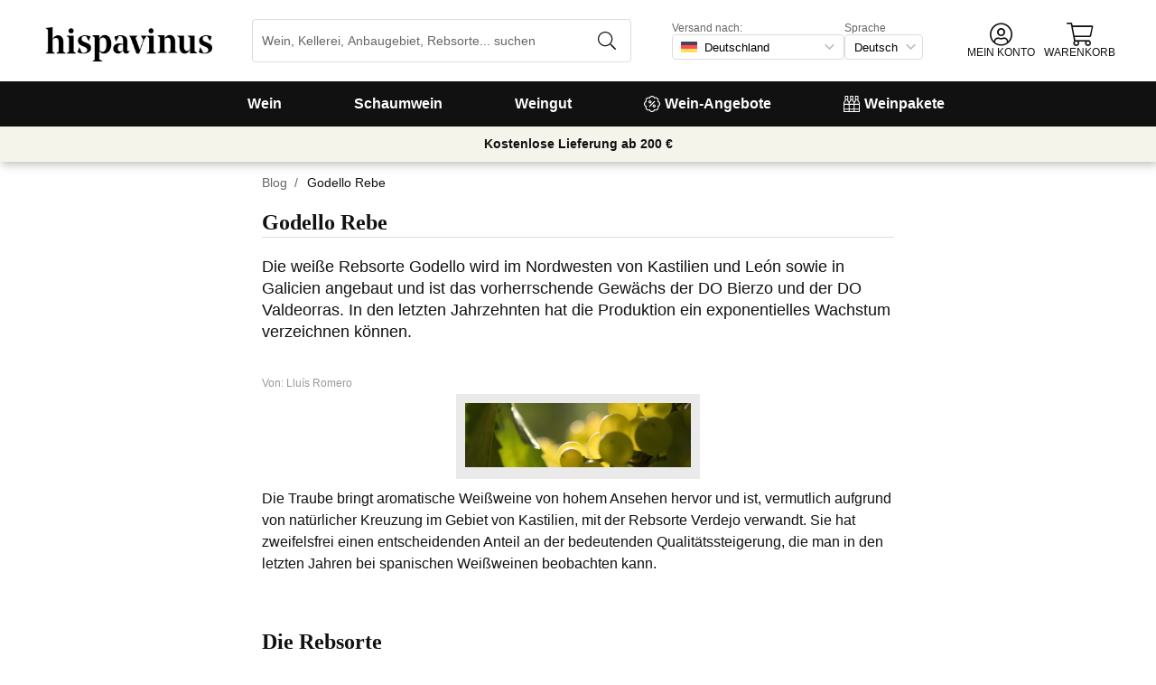

--- FILE ---
content_type: application/javascript
request_url: https://cdn.vinissimus.com/front/_next/static/chunks/8614-57fc6f38f85612cb.js
body_size: 22705
content:
"use strict";(self.webpackChunk_N_E=self.webpackChunk_N_E||[]).push([[8614],{44741:function(f,c,a){a.d(c,{Z:function(){return b}});var g=a(53906);a(70155);var d=a(96948),e=a.n(d);function h(a,b,c){return b in a?Object.defineProperty(a,b,{value:c,enumerable:!0,configurable:!0,writable:!0}):a[b]=c,a}function b(a){var b=a.className,c=function(a,d){if(null==a)return{};var b,c,e=function(c,f){if(null==c)return{};var a,b,d={},e=Object.keys(c);for(b=0;b<e.length;b++)a=e[b],f.indexOf(a)>=0||(d[a]=c[a]);return d}(a,d);if(Object.getOwnPropertySymbols){var f=Object.getOwnPropertySymbols(a);for(c=0;c<f.length;c++)b=f[c],!(d.indexOf(b)>=0)&&Object.prototype.propertyIsEnumerable.call(a,b)&&(e[b]=a[b])}return e}(a,["className"]);return(0,g.tZ)("div",function(d){for(var a=1;a<arguments.length;a++){var c=null!=arguments[a]?arguments[a]:{},b=Object.keys(c);"function"==typeof Object.getOwnPropertySymbols&&(b=b.concat(Object.getOwnPropertySymbols(c).filter(function(a){return Object.getOwnPropertyDescriptor(c,a).enumerable}))),b.forEach(function(a){h(d,a,c[a])})}return d}({className:"error-message ".concat(b)},c))}b.propTypes={className:e().string},b.defaultProps={className:""}},48348:function(c,b,a){a.d(b,{Z:function(){return f}});var d=a(53906);function e(a,b,c){return b in a?Object.defineProperty(a,b,{value:c,enumerable:!0,configurable:!0,writable:!0}):a[b]=c,a}function f(a){return(0,d.tZ)("svg",function(d){for(var a=1;a<arguments.length;a++){var c=null!=arguments[a]?arguments[a]:{},b=Object.keys(c);"function"==typeof Object.getOwnPropertySymbols&&(b=b.concat(Object.getOwnPropertySymbols(c).filter(function(a){return Object.getOwnPropertyDescriptor(c,a).enumerable}))),b.forEach(function(a){e(d,a,c[a])})}return d}({xmlns:"http://www.w3.org/2000/svg",width:"51.2",height:"51.2",viewBox:"0 0 512 512"},a,{children:(0,d.tZ)("path",{d:"M256 8C119.033 8 8 119.033 8 256s111.033 248 248 248 248-111.033 248-248S392.967 8 256 8zm0 464c-118.664 0-216-96.055-216-216 0-118.663 96.055-216 216-216 118.664 0 216 96.055 216 216 0 118.663-96.055 216-216 216zm141.63-274.961L217.15 376.071c-4.705 4.667-12.303 4.637-16.97-.068l-85.878-86.572c-4.667-4.705-4.637-12.303.068-16.97l8.52-8.451c4.705-4.667 12.303-4.637 16.97.068l68.976 69.533 163.441-162.13c4.705-4.667 12.303-4.637 16.97.068l8.451 8.52c4.668 4.705 4.637 12.303-.068 16.97z",fill:"currentColor",fillRule:"nonzero"})}))}a(70155)},28418:function(f,d,b){b.d(d,{Z:function(){return c}});var g=b(53906),h=b(88082),e=b(96948),a=b.n(e);b(70155);var i=b(44741),j=b(85339);function k(a,b,c){return b in a?Object.defineProperty(a,b,{value:c,enumerable:!0,configurable:!0,writable:!0}):a[b]=c,a}function c(a){var d=a.icon,b=a.name,o=a.className,p=a.placeholderI18n,q=a.placeholder,e=a.label,r=a.fullWidth,s=a.onClickIcon,t=a.pattern,c=a.error,u=function(a,d){if(null==a)return{};var b,c,e=function(c,f){if(null==c)return{};var a,b,d={},e=Object.keys(c);for(b=0;b<e.length;b++)a=e[b],f.indexOf(a)>=0||(d[a]=c[a]);return d}(a,d);if(Object.getOwnPropertySymbols){var f=Object.getOwnPropertySymbols(a);for(c=0;c<f.length;c++)b=f[c],!(d.indexOf(b)>=0)&&Object.prototype.propertyIsEnumerable.call(a,b)&&(e[b]=a[b])}return e}(a,["icon","name","className","placeholderI18n","placeholder","label","fullWidth","onClickIcon","pattern","error"]),v=(0,h.Z)().t,f=d,l=(0,g.tZ)("input",function(d){for(var a=1;a<arguments.length;a++){var c=null!=arguments[a]?arguments[a]:{},b=Object.keys(c);"function"==typeof Object.getOwnPropertySymbols&&(b=b.concat(Object.getOwnPropertySymbols(c).filter(function(a){return Object.getOwnPropertyDescriptor(c,a).enumerable}))),b.forEach(function(a){k(d,a,c[a])})}return d}({type:"text"},u,{id:b,name:b,pattern:t,className:"input-text ".concat(o," ").concat(r?"fullWidth":""," ").concat(d?"with-icon":""," ").concat(c?"error":""),placeholder:q||v(p)})),m=f&&(0,g.tZ)(f,{onClick:s,className:"input-text-icon",width:15,height:15}),n=c&&(0,g.BX)(i.Z,{children:[(0,g.tZ)(j.Z,{width:14,height:14}),c]});return e?(0,g.BX)(g.HY,{children:[(0,g.BX)("label",{htmlFor:b,className:"label-text",children:[e,l,n]}),m]}):(0,g.BX)(g.HY,{children:[l,m,n]})}c.propTypes={ariaDescribedBy:a().string,className:a().string,error:a().string,fullWidth:a().bool,icon:a().oneOfType([a().string,a().func]),label:a().string,name:a().string,onClickIcon:a().func,pattern:a().string,placeholder:a().string,placeholderI18n:a().string},c.defaultProps={ariaDescribedBy:void 0,className:"",error:null,fullWidth:!0,icon:void 0,label:void 0,name:"",onClickIcon:void 0,pattern:void 0,placeholder:void 0,placeholderI18n:""}},91434:function(k,e,a){a.d(e,{F:function(){return t},Z:function(){return c}});var l=a(53906);a(70155);var f=a(96948),b=a.n(f),g=a(10098),h=a.n(g),m=a(88082),n=a(7248),d=a(85339),i=a(48348),o=a(51427),p=a(68944),j=a(75510);function q(a,b,c){return b in a?Object.defineProperty(a,b,{value:c,enumerable:!0,configurable:!0,writable:!0}):a[b]=c,a}function r(){var a,b,c=(a=["common:close"],b||(b=a.slice(0)),Object.freeze(Object.defineProperties(a,{raw:{value:Object.freeze(b)}})));return r=function(){return c},c}var s={warning:d.Z,success:i.Z,error:d.Z};function c(a){var d=a.message,b=a.type,e=a.onClose,f=a.onOpen,g=a.className,h=a.childRef,i=a.allowClose,j=function(a,d){if(null==a)return{};var b,c,e=function(c,f){if(null==c)return{};var a,b,d={},e=Object.keys(c);for(b=0;b<e.length;b++)a=e[b],f.indexOf(a)>=0||(d[a]=c[a]);return d}(a,d);if(Object.getOwnPropertySymbols){var f=Object.getOwnPropertySymbols(a);for(c=0;c<f.length;c++)b=f[c],!(d.indexOf(b)>=0)&&Object.prototype.propertyIsEnumerable.call(a,b)&&(e[b]=a[b])}return e}(a,["message","type","onClose","onOpen","className","childRef","allowClose"]),k=(0,m.Z)().t,c=s[b];return(0,p.Z)(f),(0,l.BX)("div",function(d){for(var a=1;a<arguments.length;a++){var c=null!=arguments[a]?arguments[a]:{},b=Object.keys(c);"function"==typeof Object.getOwnPropertySymbols&&(b=b.concat(Object.getOwnPropertySymbols(c).filter(function(a){return Object.getOwnPropertyDescriptor(c,a).enumerable}))),b.forEach(function(a){q(d,a,c[a])})}return d}({ref:h},j,{className:"message-box ".concat(b," ").concat(g),children:[c&&(0,l.tZ)(c,{className:"icon",width:24,height:24}),d,i&&(0,l.tZ)(n.ZP,{className:"close",icon:o.Z,onClick:e,theme:"btn-as-link",title:k(r()),uppercase:!1})]}))}c.propTypes={allowClose:b().bool,className:b().string,message:b().oneOfType([b().string,b().node]),onClose:b().func,onOpen:b().func,type:b().oneOf(["warning","success","error"])},c.defaultProps={allowClose:!0,className:"",message:"",onClose:void 0,onOpen:h(),type:"success"};var t=(0,j.ZP)(c)},49864:function(a){a.exports={NUM_PRODUCTS_PAGE:36}},51949:function(d,b,a){a.d(b,{Z:function(){return k}});var e=a(61789),c=a(59463),f=a.n(c),g=a(49864),h=a(33571);function i(a,b,c){return b in a?Object.defineProperty(a,b,{value:c,enumerable:!0,configurable:!0,writable:!0}):a[b]=c,a}function j(d){for(var a=1;a<arguments.length;a++){var c=null!=arguments[a]?arguments[a]:{},b=Object.keys(c);"function"==typeof Object.getOwnPropertySymbols&&(b=b.concat(Object.getOwnPropertySymbols(c).filter(function(a){return Object.getOwnPropertyDescriptor(c,a).enumerable}))),b.forEach(function(a){i(d,a,c[a])})}return d}function k(){var d,a=arguments.length>0&& void 0!==arguments[0]?arguments[0]:{},i=arguments.length>1&& void 0!==arguments[1]&&arguments[1],k=arguments.length>2?arguments[2]:void 0;a.notavailable;var l=function(a,d){if(null==a)return{};var b,c,e=function(c,f){if(null==c)return{};var a,b,d={},e=Object.keys(c);for(b=0;b<e.length;b++)a=e[b],f.indexOf(a)>=0||(d[a]=c[a]);return d}(a,d);if(Object.getOwnPropertySymbols){var f=Object.getOwnPropertySymbols(a);for(c=0;c<f.length;c++)b=f[c],!(d.indexOf(b)>=0)&&Object.prototype.propertyIsEnumerable.call(a,b)&&(e[b]=a[b])}return e}(a,["notavailable"]),m=j({},a.options||{},{store:k}),b=i?a:j({},l,{options:m,size:a.size||g.NUM_PRODUCTS_PAGE,cursor:a.cursor||0});["offers","packs"].includes(a.menu)&&(b=j({},b,{options:j({},b.options||{},{state:["selling"]})})),Array.isArray(b.sort_by)||(b.sort_by=(0,h.a)(b));var c=f()(b,e);if(null==c||null===(d=c.opciones)|| void 0===d||delete d.tienda,"uva"===a.menu){var n=a.tags.filter(function(a){return"uva"===a.category})[0].id;return JSON.stringify(j({},c,{grape:n}))}return JSON.stringify(c)}},49236:function(d,b,a){a.d(b,{Z:function(){return f}});var c=a(11061),e=a.n(c);function f(c){var b,a;return b=c,(null!=(a=Date)&&"undefined"!=typeof Symbol&&a[Symbol.hasInstance]?!!a[Symbol.hasInstance](b):b instanceof a)&&!e()(c.getTime())}},53342:function(c,a,b){b.d(a,{Z:function(){return e}});var d=["valoration","vintage","date"];function e(){var a=arguments.length>0&& void 0!==arguments[0]?arguments[0]:"valoration",b=arguments.length>1?arguments[1]:void 0,c=d.filter(function(b){return b!==a});return function(d,e){var i=function(a){return a.lang===b?1:0},j=i(d),k=i(e),l=(null===(r=d.description)|| void 0===r?void 0:r.length)||0,m=(null===(s=e.description)|| void 0===s?void 0:s.length)||0;if(j<k)return 1;if(j>k)return -1;if(d[a]<e[a])return 1;if(d[a]>e[a])return -1;if(l<m)return 1;if(l>m)return -1;var g=!0,n=!1,o=void 0;try{for(var r,s,p,h=c[Symbol.iterator]();!(g=(p=h.next()).done);g=!0){var f=p.value;if(d[f]<e[f])return 1;if(d[f]>e[f])return -1}}catch(q){n=!0,o=q}finally{try{g||null==h.return||h.return()}finally{if(n)throw o}}return 0}}},33571:function(c,b,a){a.d(b,{Z:function(){return f},a:function(){return g}});var d=a(52222);function e(c,a){(null==a||a>c.length)&&(a=c.length);for(var b=0,d=new Array(a);b<a;b++)d[b]=c[b];return d}function f(a){var k=Array.isArray(a.sort_by)?a.sort_by:[a.sort_by||{}],e=(0,d.Z)(a),l=e.reduce(function(a,b){return a[b.value]=b,a},{}),b=!0,f=!1,g=void 0;try{for(var h,c=k[Symbol.iterator]();!(b=(h=c.next()).done);b=!0){var i=h.value,j=l["".concat(i.field,":").concat(i.order)];if(j)return j}}catch(m){f=!0,g=m}finally{try{b||null==c.return||c.return()}finally{if(f)throw g}}return e[0]}function g(a){var m=Array.isArray(a.sort_by)?a.sort_by:[a.sort_by||{}],c=!0,h=!1,i=void 0;try{for(var j,f=m[Symbol.iterator]();!(c=(j=f.next()).done);c=!0){var k=j.value,l=d.F["".concat(k.field,":").concat(k.order)];if(l)return l}}catch(n){h=!0,i=n}finally{try{c||null==f.return||f.return()}finally{if(h)throw i}}var b,g,o=(b=(0,d.Z)(a),g=1,function(a){if(Array.isArray(a))return a}(b)||function(b,e){var f,g,a=null==b?null:"undefined"!=typeof Symbol&&b[Symbol.iterator]||b["@@iterator"];if(null!=a){var c=[],d=!0,h=!1;try{for(a=a.call(b);!(d=(f=a.next()).done)&&(c.push(f.value),!e||c.length!==e);d=!0);}catch(i){h=!0,g=i}finally{try{d||null==a.return||a.return()}finally{if(h)throw g}}return c}}(b,g)||function(a,c){if(a){if("string"==typeof a)return e(a,c);var b=Object.prototype.toString.call(a).slice(8,-1);if("Object"===b&&a.constructor&&(b=a.constructor.name),"Map"===b||"Set"===b)return Array.from(b);if("Arguments"===b||/^(?:Ui|I)nt(?:8|16|32)(?:Clamped)?Array$/.test(b))return e(a,c)}}(b,g)||function(){throw new TypeError("Invalid attempt to destructure non-iterable instance.\\nIn order to be iterable, non-array objects must have a [Symbol.iterator]() method.")}())[0];return d.F[o.value]}},52222:function(c,a,b){function d(){var b=arguments.length>0&& void 0!==arguments[0]?arguments[0]:{},c=b.menu,a=[{id:"common:best-sellers",value:"ranking:asc"},{id:"common:best-valorated",value:"opiniones.count:desc"},{id:"common:price-asc",value:"opciones.precio:asc"},{id:"common:price-desc",value:"opciones.precio:desc"},{id:"common:best-offers",value:"opciones.oferta_ratio:desc"},];return b.name&&a.unshift({id:"common:name",value:"name"}),["packs","spirits"].includes(void 0===c?"":c)||(a.push({id:"Parker",value:"opciones.puntuaciones.pk.valor:desc"}),a.push({id:"common:vintage",value:"opciones.anyada:asc"})),a}b.d(a,{F:function(){return e},Z:function(){return d}});var e={"ranking:asc":[{field:"opciones.in_stock",order:"asc"},{field:"ranking",order:"asc"},],"opiniones.count:desc":[{field:"opciones.estado_numerico",order:"asc"},{field:"opiniones.count",order:"desc"},],"opciones.precio:asc":[{field:"opciones.estado_numerico",order:"asc"},{field:"opciones.precio",order:"asc"},],"opciones.precio:desc":[{field:"opciones.estado_numerico",order:"asc"},{field:"opciones.precio",order:"desc"},],"opciones.oferta_ratio:desc":[{field:"opciones.in_stock",order:"asc"},{field:"opciones.oferta_ratio",order:"desc"},{field:"ranking",order:"asc"},],"opciones.puntuaciones.pk.valor:desc":[{field:"opciones.estado_numerico",order:"asc"},{field:"opciones.puntuaciones.pk.valor",order:"desc"},],"opciones.anyada:asc":[{field:"opciones.estado_numerico",order:"asc"},{field:"opciones.anyada",order:"asc"},]}},7672:function(c,b,a){a.d(b,{F:function(){return f},Z:function(){return g}});var d=a(69597),e=a(6551);function f(b,a){var c=a.decimal,e=void 0===c?2:c,g=a.lang,f=a.useI18nSeparator;return void 0!==f&&f?(0,d.Z)(b,{decimal:e,lang:g}):b.toFixed(e)}function g(c,b){var d=b.currency,i=b.decimal,g=b.lang;if(!c)return null;var h=f(c,{decimal:i,lang:g,useI18nSeparator:!0}),a=e.CURRENCIES_SYMBOLS[d];return"GBP"===d||"en"===g?"".concat(a).concat(h).replace("".concat(a,"-"),"-".concat(a)):"".concat(h,"\xa0").concat(a)}},69597:function(d,b,a){a.d(b,{Z:function(){return f}});var c=a(11257),e=a.n(c);function f(c){var a,b=arguments.length>1&& void 0!==arguments[1]?arguments[1]:{},i=b.lang,d=b.decimal,f=void 0===d?2:d,g=b.defaultNum,h=null!==f?f:Math.floor((a=c||0).valueOf())===a.valueOf()?0:a.toString().split(".")[1].length||0,j=(c||(void 0===g?0:g)).toLocaleString(e()[i],{maximumFractionDigits:h,minimumFractionDigits:h,minimumIntegerDigits:1}).replace(/\u202F/g," ");return j}},21684:function(c,b,a){a.d(b,{Z:function(){return f}});var d=a(70155),e=a(81756);function f(a){var f=a.action,b=a.keyCodes,g=void 0===b?[]:b,c=a.when,h=void 0===c||c;(0,d.useEffect)(function(){var a=function(a){var b=a.keyCode||a.key;g.includes(b)&&h&&f(b,a)};return document.body.addEventListener("keyup",a,e.Z),function(){return document.body.removeEventListener("keyup",a)}},[h,f,g])}},63063:function(g,b,a){a.d(b,{Z:function(){return y}});var c=a(88565),h=a.n(c),i=a(84234),j=a(61789),d=a(59463),k=a.n(d);function l(a){return k()(a,j)}var m=a(72262),n=a(51949),o=a(53342);function p(a,b){return JSON.parse(JSON.stringify(a),function(c,a){if(c.match(/^%.*%$/)&&"object"==typeof a){this[c.replace(/%/g,"")]=a[b];return}return a})}var e=a(90913),q=a.n(e),f=a(33860);function r(c,d,e,f,g,h,i){try{var a=c[h](i),b=a.value}catch(j){e(j);return}a.done?d(b):Promise.resolve(b).then(f,g)}function s(a){return function(){var b=this,c=arguments;return new Promise(function(e,f){var g=a.apply(b,c);function d(a){r(g,e,f,d,h,"next",a)}function h(a){r(g,e,f,d,h,"throw",a)}d(void 0)})}}function t(d,c){for(var b=0;b<c.length;b++){var a=c[b];a.enumerable=a.enumerable||!1,a.configurable=!0,"value"in a&&(a.writable=!0),Object.defineProperty(d,a.key,a)}}function u(a,b,c){return b in a?Object.defineProperty(a,b,{value:c,enumerable:!0,configurable:!0,writable:!0}):a[b]=c,a}function v(a){return(v=Object.setPrototypeOf?Object.getPrototypeOf:function(a){return a.__proto__||Object.getPrototypeOf(a)})(a)}function w(d){for(var a=1;a<arguments.length;a++){var c=null!=arguments[a]?arguments[a]:{},b=Object.keys(c);"function"==typeof Object.getOwnPropertySymbols&&(b=b.concat(Object.getOwnPropertySymbols(c).filter(function(a){return Object.getOwnPropertyDescriptor(c,a).enumerable}))),b.forEach(function(a){u(d,a,c[a])})}return d}function x(a,b){return(x=Object.setPrototypeOf||function(a,b){return a.__proto__=b,a})(a,b)}var y=function(e){"use strict";!function(b,a){if("function"!=typeof a&&null!==a)throw new TypeError("Super expression must either be null or a function");b.prototype=Object.create(a&&a.prototype,{constructor:{value:b,writable:!0,configurable:!0}}),a&&x(b,a)}(d,e);var f,g,a,b,c,j=(f=d,g=function(){if("undefined"==typeof Reflect||!Reflect.construct)return!1;if(Reflect.construct.sham)return!1;if("function"==typeof Proxy)return!0;try{return Boolean.prototype.valueOf.call(Reflect.construct(Boolean,[],function(){})),!0}catch(a){return!1}}(),function(){var b,d,a,c,e=v(f);if(g){var h=v(this).constructor;c=Reflect.construct(e,arguments,h)}else c=e.apply(this,arguments);return d=this,(a=c)&&("object"==((b=a)&&"undefined"!=typeof Symbol&&b.constructor===Symbol?"symbol":typeof b)||"function"==typeof a)?a:function(a){if(void 0===a)throw new ReferenceError("this hasn't been initialised - super() hasn't been called");return a}(d)});function d(){return!function(a,b){if(!(a instanceof b))throw new TypeError("Cannot call a class as a function")}(this,d),j.apply(this,arguments)}return a=d,b=[{key:"search",value:function(e){var a=arguments.length>1&& void 0!==arguments[1]?arguments[1]:{},b=a.withFilters,f=void 0===b||b,c=a.overwriteDefaults,g=void 0!==c&&c,d=a.onlyProducts,j=void 0!==d&&d,k=this;return s(h().mark(function a(){var b,c,d,l,o,r,s,t,u,v,x,y,z,A,B,C,D,E,F,G,H,I,J,K,L,M,N;return h().wrap(function(a){for(;;)switch(a.prev=a.next){case 0:return c=(b=k.ecosystem).STORE,d=b.LANG,l=p(w({},e,{serializer:"summary-all-opts"}),d),o=f?"@search-aggs-product":"@search-product",r=l.menu===i.REGION_MENU_NAME&&l.region,s="uva"===l.menu&&l.tags,t="cellar"===l.menu,r&&(o="@showcase-region"),s&&(o="@showcase-grape"),t&&(o="@showcase-cellar"),u=q()("/".concat(o),{lang:d,incl_defaults:!0}),v=(0,n.Z)(l,g,c),(null==v?void 0:v.nombre)&&(l.query=l.nombre,delete l.nombre),x=w({},k.getOptions("POST"),{body:v,importance:"high"}),a.next=15,k.fetch(u,{method:"POST",options:x});case 15:if(z=(y=a.sent).data,A=y.status,B=z.aggs,C=z.consts,D=void 0===C?{}:C,E=z.count,F=void 0===E?0:E,G=z.grape,H=void 0===G?{}:G,I=z.region,J=void 0===I?{}:I,K=z.bodega,L=void 0===K?{}:K,M=z.search,N=void 0===M?[]:M,!j){a.next=23;break}return a.abrupt("return",(0,m.Z)(N));case 23:return a.abrupt("return",{constants:(0,m.Z)(D),count:F,filters:(0,m.Z)(B),grape:(0,m.Z)(H),products:(0,m.Z)(N),region:(0,m.Z)(J),cellar:(0,m.Z)(L),statusCode:A});case 24:case"end":return a.stop()}},a)}))()}},{key:"fetchById",value:function(a){var b=arguments.length>1&& void 0!==arguments[1]&&arguments[1],c=this;return s(h().mark(function d(){var e,f,g,i,j,k,l,n,o,p,q;return h().wrap(function(d){for(;;)switch(d.prev=d.next){case 0:return e=b?"&bodega_extras=1":"",f=c.ecosystem.LANG,g="@product?id=".concat(a,"&lang=").concat(f).concat(e),i="/".concat(g),d.next=6,c.fetch(i);case 6:return k=(j=d.sent).status,l=j.data,o=(n=k<300?l:{}).product,p=n.consts,q=n.countries_data,d.abrupt("return",{status:k,product:(0,m.Z)(o),consts:p,countriesData:(0,m.Z)(q)});case 11:case"end":return d.stop()}},d)}))()}},{key:"fetchCatalog",value:function(a,b){var c=arguments.length>2&& void 0!==arguments[2]?arguments[2]:"summary-all-opts",d=this;return s(h().mark(function e(){var f,g,i;return h().wrap(function(e){for(;;)switch(e.prev=e.next){case 0:return e.next=2,d.query({query:w({},a,{serializer:c,options:{state:b||["selling"]}}),endpoint:"@search-product"});case 2:return i=void 0===(g=(f=e.sent).search)?[]:g,e.abrupt("return",i);case 6:case"end":return e.stop()}},e)}))()}},{key:"query",value:function(a){var c=a.query,d=a.endpoint,b=a.importance,e=void 0===b?"auto":b,f=this;return s(h().mark(function a(){var b,g,i,j,k;return h().wrap(function(a){for(;;)switch(a.prev=a.next){case 0:return b=f.ecosystem.LANG,g="/".concat(d,"?lang=").concat(b,"&incl_defaults=true"),i="POST",j=w({},f.getOptions(i),{importance:e,body:JSON.stringify(w({},l(c)))}),a.next=6,f.fetch(g,{method:i,options:j});case 6:return k=a.sent.data,a.abrupt("return",k);case 8:case"end":return a.stop()}},a)}))()}},{key:"getOpinionsList",value:function(a){var b=a.id,c=this;return s(h().mark(function a(){var d,e,f,g,i,j,k;return h().wrap(function(a){for(;;)switch(a.prev=a.next){case 0:return e=(d=c.ecosystem).LANG,f=d.STORE,g="?grupo=".concat(b,"&tienda=").concat(f,"&lang=").concat(e),a.next=4,c.fetch("/@product-opinions".concat(g));case 4:return k=void 0===(j=(i=a.sent.data).opinions)?{}:j,a.abrupt("return",w({},k,{list:k.list.sort((0,o.Z)("valoration",e))}));case 7:case"end":return a.stop()}},a)}))()}},{key:"fetchByRefs",value:function(){var a=arguments.length>0&& void 0!==arguments[0]?arguments[0]:[];return this.query({query:{referencias:a},endpoint:"@prod-by-referencia"})}},{key:"fetchAllFilters",value:function(a){var b=this;return s(h().mark(function c(){var d,e,f,g,i,j,k,l,m;return h().wrap(function(c){for(;;)switch(c.prev=c.next){case 0:return d="@aggs-product",f=(e=b.ecosystem).LANG,g=e.STORE,i="/".concat(d,"?lang=").concat(f,"&incl_defaults=true"),j="POST",k=(0,n.Z)(w({aggs_size:100},a,{size:void 0,include_subregion:!0}),!1,g),l=w({},b.getOptions(j),{body:k}),c.next=8,b.fetch(i,{method:j,options:l});case 8:return m=c.sent.data,c.abrupt("return",m);case 10:case"end":return c.stop()}},c)}))()}},{key:"suggestions",value:function(a){var b=this;return s(h().mark(function c(){var d,e,f,g;return h().wrap(function(c){for(;;)switch(c.prev=c.next){case 0:return d=q()("@suggester",{q:a,lang:b.ecosystem.LANG}),c.next=3,b.fetch("/".concat(d));case 3:if(f=(e=c.sent).status,g=e.data,!(200!==f)){c.next=8;break}return c.abrupt("return",void 0);case 8:return c.abrupt("return",g);case 9:case"end":return c.stop()}},c)}))()}},{key:"fetchRecommendationsOfProducts",value:function(){var a=arguments.length>0&& void 0!==arguments[0]?arguments[0]:[],b=arguments.length>1&& void 0!==arguments[1]?arguments[1]:"alsoBought",c=arguments.length>2&& void 0!==arguments[2]?arguments[2]:{},d=this;return s(h().mark(function e(){var f,g,i,j;return h().wrap(function(e){for(;;)switch(e.prev=e.next){case 0:return f="alsoBought"===b?"@also-bought-products":"@similar-products",g="POST",i=w({},d.getOptions(g),{body:JSON.stringify(w({groups:a,serializer:"summary",ranking_as_fallback:!1},c))}),e.next=5,d.fetch("/".concat(f),{method:g,options:i});case 5:return j=e.sent.data,e.abrupt("return",j);case 7:case"end":return e.stop()}},e)}))()}},{key:"upvoteProductOpinion",value:function(a){return this.fetch("/@upvote-product-opinion/".concat(a),{method:"PATCH"})}},{key:"downvoteProductOpinion",value:function(a){return this.fetch("/@downvote-product-opinion/".concat(a),{method:"PATCH"})}},{key:"subscribeAvailability",value:function(){var a=arguments.length>0&& void 0!==arguments[0]?arguments[0]:{},b=arguments.length>1?arguments[1]:void 0,c=this;return s(h().mark(function d(){var e,f,g,i,j,k;return h().wrap(function(d){for(;;)switch(d.prev=d.next){case 0:return f=void 0===(e=a.currentOptions)?{}:e,g="".concat(a.path,"/@notify-me"),i="POST",j=w({},c.getOptions(i),{body:JSON.stringify({email:b,idioma:c.ecosystem.LANG,privacy_policy:!0,referencia:f.reference})}),d.next=6,c.fetch(g,{method:i,options:j});case 6:return k=d.sent.status,d.abrupt("return",200===k);case 8:case"end":return d.stop()}},d)}))()}}],t(a.prototype,b),c&&t(a,c),d}(f.ZP)},61789:function(a){a.exports=JSON.parse('{"capacity":"capacidad","grape":"uva","grapeTags":"tags_uva","inOffer":"en_oferta","inStock":"in_stock","isEcological":"es_ecologico","name":"nombre","options":"opciones","price":"precio","priceGte":"precio_gte","priceLt":"precio_lt","score":"puntuaciones","state":"estado","store":"tienda","subtype":"subtipo","type":"tipo","vintage":"anyada"}')}}])
//# sourceMappingURL=8614-57fc6f38f85612cb.js.map